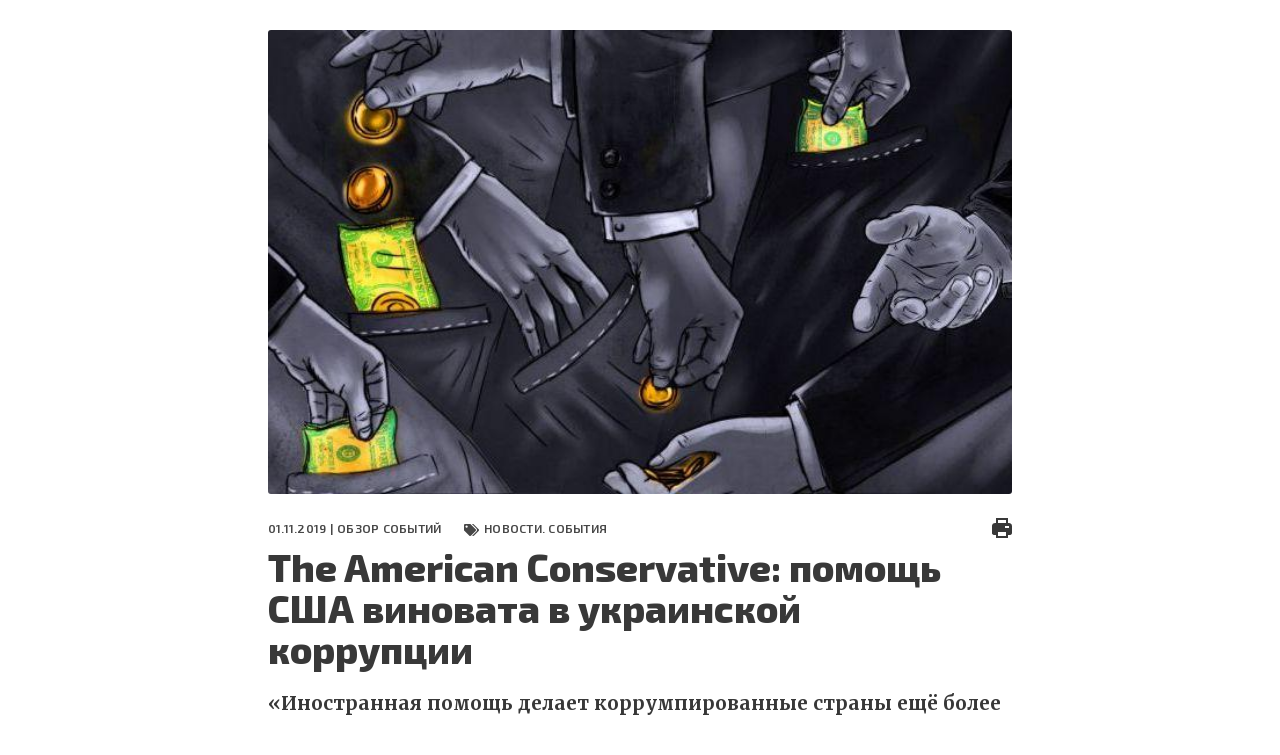

--- FILE ---
content_type: text/html; charset=UTF-8
request_url: https://fondsk.ru/news/2019/11/01/the-american-conservative-pomosch-ssha-vinovata-v-ukrainskoj-korrupcii.html?print
body_size: 20018
content:
<!DOCTYPE html>
<html lang="ru" dir="ltr" prefix="og: https://ogp.me/ns#">
  <head>
    <meta charset="utf-8" />
<meta name="description" content="«Иностранная помощь делает коррумпированные страны ещё более коррумпированными. Одним из лучших примеров тому является Украина. Рассчитывать на помощь иностранных государств в борьбе с коррупцией – это как ожидать, что виски поможет вылечить алкоголизм»." />
<link rel="canonical" href="https://fondsk.ru/news/2019/11/01/the-american-conservative-pomosch-ssha-vinovata-v-ukrainskoj-korrupcii.html" />
<link rel="image_src" href="https://fondsk.ru/sites/default/files/images/news/2019/11/01/11916.jpg" />
<meta property="og:image" content="https://fondsk.ru/sites/default/files/images/news/2019/11/01/11916.jpg" />
<meta name="Generator" content="Drupal 9 (https://www.drupal.org)" />
<meta name="MobileOptimized" content="width" />
<meta name="HandheldFriendly" content="true" />
<meta name="viewport" content="width=device-width, initial-scale=1.0" />
<meta http-equiv="X-UA-Compatible" content="IE=edge" />
<link rel="icon" href="/themes/fondsk/favicon.ico" type="image/vnd.microsoft.icon" />

    <title>The American Conservative: Помощь США виновата в украинской коррупции — Фонд стратегической культуры</title>
    <!-- Favicon  -->
    <link rel="apple-touch-icon" sizes="180x180" href="https://fondsk.ru/themes/fondsk/assets/icons/favicon/apple-touch-icon.png">
    <link rel="icon" type="image/png" sizes="32x32" href="https://fondsk.ru/themes/fondsk/assets/icons/favicon/favicon-32x32.png">
    <link rel="icon" type="image/png" sizes="16x16" href="https://fondsk.ru/themes/fondsk/assets/icons/favicon/favicon-16x16.png">
    <link rel="manifest" href="https://fondsk.ru/themes/fondsk/assets/icons/favicon/site.webmanifest">
    <link rel="mask-icon" href="https://fondsk.ru/themes/fondsk/assets/icons/favicon/safari-pinned-tab.svg" color="#5bbad5">
    <link rel="shortcut icon" href="https://fondsk.ru/themes/fondsk/assets/icons/favicon/favicon.ico">
    <link rel="license" href="https://creativecommons.org/publicdomain/zero/1.0/">
    <meta name="msapplication-TileColor" content="#da532c">
    <meta name="msapplication-config" content="https://fondsk.ru/themes/fondsk/assets/icons/favicon/browserconfig.xml">
    <meta name="theme-color" content="#ffffff">
    <link rel="stylesheet" media="all" href="/sites/default/files/css/css_-Q4n_vDUNhlis7TW6Asb2SslPISmCRo_uDuZUumsgUg.css" />
<link rel="stylesheet" media="all" href="https://cdnjs.cloudflare.com/ajax/libs/font-awesome/4.7.0/css/font-awesome.min.css" />
<link rel="stylesheet" media="all" href="/sites/default/files/css/css_e0hOadL_tVHvyt4FgNSfdbRTw5mPl3YdNyqxdMqU9HE.css" />
<link rel="stylesheet" media="all" href="/sites/default/files/css/css_hsaNUAG_VmkXB4v2cbok9mD8dIEkq1qqzXKaoqQrQOU.css" />
<link rel="stylesheet" media="all" href="https://unpkg.com/aos@2.3.1/dist/aos.css" />
<link rel="stylesheet" media="all" href="/sites/default/files/css/css_2lHATa7ZyBJ4DPDga88h7VzHeHb-feqEg1ee4U3e-6Q.css" />

    
    <script async src="https://widget.sparrow.ru/js/embed.js"></script>
  </head>

  <body>
        <a href="#main-content" class="visually-hidden focusable">
      Перейти к основному содержанию
    </a>

    
      <div class="dialog-off-canvas-main-canvas" data-off-canvas-main-canvas>
    <div class="container-fluid container--print">
	<section class="content--print">
    <a id="main-content" tabindex="-1"></a>          <div data-history-node-id="11916" role="article" class="article">
    <header class="article__top">
            <div class="article__img">
                <img src="/sites/default/files/styles/news_full/public/images/news/2019/11/01/11916.jpg?itok=HKSJh7ju" alt="Украинская коррупция всепроникающа" />


      </div>
      
      <div class="article__meta-box">
        <div class="article__meta meta">
          <span class="data meta__item">
            01.11.2019 |
                        <a href="/authors/novosti.-sobytija.html">Обзор событий  </a>
                      </span>
                    <div class="tag meta__item">
            <a href="/rubrics/novosti.html">
              Новости. События
            </a>
          </div>
                  </div>
        <div class="print">
          <a href="/news/2019/11/01/the-american-conservative-pomosch-ssha-vinovata-v-ukrainskoj-korrupcii.html" title="Печать" onclick="window.print();">
            <img src="/themes/fondsk/assets/icons/article/print.svg" alt="print">
          </a>
        </div>
      </div>

      
      <h1 class="article__title">
        <span>The American Conservative: помощь США виновата в украинской коррупции</span>

      </h1>
      

      <p class="article__descr">
        &laquo;Иностранная помощь делает коррумпированные страны ещё более коррумпированными. Одним из лучших примеров тому является Украина. Рассчитывать на помощь иностранных государств в борьбе с коррупцией &ndash; это как ожидать, что виски поможет вылечить алкоголизм&raquo;, &ndash; утверждает американский журнал The American Conservative.
      </p>
    </header>

    <div class="article__content--print">
            <h2>
        «Это как ожидать, что виски поможет вылечить алкоголизм»
      </h2>
              <p style="text-align: justify;">	&laquo;Иностранная помощь делает коррумпированные страны ещё более коррумпированными. Одним из лучших примеров тому является Украина. Рассчитывать на помощь иностранных государств в борьбе с коррупцией &ndash; это как ожидать, что виски поможет вылечить алкоголизм&raquo;, &ndash;&nbsp;<a data-cke-saved-href="https://www.theamericanconservative.com/articles/foreign-aid-makes-corrupt-countries-more-corrupt/" href="https://www.theamericanconservative.com/articles/foreign-aid-makes-corrupt-countries-more-corrupt/" target="_blank">утверждает американский журнал <em>The American Conservative</em></a>.</p><p style="text-align: justify;">	Издание отмечает, что в обществе и в информационном пространстве почему-то сложилось устойчивое мнение о том, что помощь Соединённых Штатов играет важную роль в борьбе с коррупцией на Украине. При этом никто не берёт в расчёт тот факт, что иностранная помощь &ndash; плохой помощник, особенно на территории постсоветской Украины.</p><p style="text-align: justify;">	<em>&laquo;В 2002 году в журнале American Economic Review были опубликованы результаты исследования, согласно которым &laquo;увеличение объёмов иностранной помощи напрямую связано с ростом уровня коррупции&raquo; и &laquo;коррупция определённо связана с помощью, получаемой от Соединённых Штатов&raquo;,&nbsp;</em>&ndash; пишет автор статьи Джеймс Бовард (James Bovard).</p><p style="text-align: justify;">	После этого исследования президент Джордж Буш-младший заявил: <em>&laquo;Я думаю, нет смысла предоставлять помощь и деньги коррумпированным странам&raquo;</em>. Однако, не смотря на это,&nbsp; администрация Буша продолжила раздавать миллиарды долларов многим из самых коррумпированных режимов в мире, находила поводы для предоставления помощи любым коррумпированным правительствам, включая Грузию.</p><p style="text-align: justify;">	В 2010 году президент Барак Обама заявил в ООН, что Америка <em>&laquo;возглавляет глобальные попытки искоренить коррупцию&raquo;</em>. Газета <em>Los Angeles Times</em> написала в ответ на это, что <em>&laquo;США просто стараются заткнуть проблемы деньгами&raquo;</em>. И хотя Конгресс пытался свернуть расточительную программу помощи, администрация Обамы продолжила вливать десятки миллиардов долларов американских налогоплательщиков в такие бездонные колодцы, как Афганистан. Издание напоминает, что в 2016 году эта страна была признана самой коррумпированной страной в мире. И американская помощь только поспособствовала этому.</p><p style="text-align: justify;">	Что же касается Украины, то начиная с 90-х годов прошлого века американские политики не уставали рассказывать украинским политикам, что самое главное &ndash; это искоренение коррупции.</p><p style="text-align: justify;">	И какой же результат многолетней работы?</p><p style="text-align: justify;">	<em>&laquo;Организация Transparency International, которая ежегодно публикует рейтинг стран по Индексу восприятия коррупции, указывает, что уровень коррупции на Украине резко вырос в конце 1990-х годов и до сих пор остаётся до неприличия высоким, несмотря на сотни миллионов долларов американской помощи. По уровню коррупции Украина сейчас занимает 120-е место, уступая Египту и Пакистану, которые тоже получали щедрую помощь от США&raquo;,&nbsp;</em>&ndash; отмечает <em>The American Conservative</em>.</p><p style="text-align: justify;">	Джеймс Бовард уверен, что платить политикам иностранных государств, чтобы подтолкнуть их к честному управлению, &ndash; это как раздавать бесплатные презервативы с целью продвижения идеи воздержания. Потому что иностранная помощь только способствует возникновению правительства воров, которые будут набивать свои карманы чужими деньгами. Тем не менее политики США стремятся сохранить все эти программы финансовой помощи иностранным режимам, не обращая никакого внимания, на что эти режимы тратят деньги.</p><p style="text-align: justify;">	<em>&laquo;Если бы помощь США была по-настоящему эффективной,&nbsp; Украина уже давно стала бы раем диктатуры закона. Возможно, новый президент страны Владимир Зеленский искренен в своих попытках искоренить коррупцию. Однако по отношению к нему и его стране просто оскорбительно притворяться, что Украина не способна навести у себя порядок без помощи Дональда Трампа. Лучший способ искоренить коррупцию в иностранном государстве &ndash; положить конец иностранной помощи&raquo;</em>, &ndash; уверенно констатирует <em>The American Conservative</em>.</p><p style="text-align: justify;">	<em>Соб. корр. ФСК</em></p>
<div class="rate-widget fivestar"><form class="node-news-11916-fivestar-news-rating-0 vote-form" id="rate-widget-base-form" data-drupal-selector="node-news-11916-fivestar-news-rating-0" action="/news/2019/11/01/the-american-conservative-pomosch-ssha-vinovata-v-ukrainskoj-korrupcii.html?print=" method="post" accept-charset="UTF-8">
  <div class="rating">
    <div class="rating__title">Оцените статью</div>
  
  <div class="rating__wrapper">
    <div class="fivestar-rating-wrapper rate-enabled" can-edit="true"><div class="form-item js-form-item form-type-radio js-form-type-radio form-item-value js-form-item-value">
  <label class="form-item js-form-item form-type-radio js-form-type-radio form-item-value js-form-item-value rating-label fivestar-rating-label fivestar-rating-label-1"><input twig-suggestion="rating-input" class="rating-input fivestar-rating-input fivestar-rating-input-1 form-radio" data-drupal-selector="edit-value-1" type="radio" id="edit-value-1" name="value" value="1" />

  </label>
    </div>
<div class="form-item js-form-item form-type-radio js-form-type-radio form-item-value js-form-item-value">
  <label class="form-item js-form-item form-type-radio js-form-type-radio form-item-value js-form-item-value rating-label fivestar-rating-label fivestar-rating-label-2"><input twig-suggestion="rating-input" class="rating-input fivestar-rating-input fivestar-rating-input-2 form-radio" data-drupal-selector="edit-value-2" type="radio" id="edit-value-2" name="value" value="2" />

  </label>
    </div>
<div class="form-item js-form-item form-type-radio js-form-type-radio form-item-value js-form-item-value">
  <label class="form-item js-form-item form-type-radio js-form-type-radio form-item-value js-form-item-value rating-label fivestar-rating-label fivestar-rating-label-3"><input twig-suggestion="rating-input" class="rating-input fivestar-rating-input fivestar-rating-input-3 form-radio" data-drupal-selector="edit-value-3" type="radio" id="edit-value-3" name="value" value="3" />

  </label>
    </div>
<div class="form-item js-form-item form-type-radio js-form-type-radio form-item-value js-form-item-value">
  <label class="form-item js-form-item form-type-radio js-form-type-radio form-item-value js-form-item-value rating-label fivestar-rating-label fivestar-rating-label-4"><input twig-suggestion="rating-input" class="rating-input fivestar-rating-input fivestar-rating-input-4 form-radio" data-drupal-selector="edit-value-4" type="radio" id="edit-value-4" name="value" value="4" />

  </label>
    </div>
<div class="form-item js-form-item form-type-radio js-form-type-radio form-item-value js-form-item-value">
  <label class="form-item js-form-item form-type-radio js-form-type-radio form-item-value js-form-item-value rating-label fivestar-rating-label fivestar-rating-label-5"><input twig-suggestion="rating-input" class="rating-input fivestar-rating-input fivestar-rating-input-5 form-radio" data-drupal-selector="edit-value-5" type="radio" id="edit-value-5" name="value" value="5" />

  </label>
      <div class="rating-option-result">0.0</div>
    </div>
</div><input autocomplete="off" data-drupal-selector="form-n4nnid2tqlu7-vhnwpu698jhgf-ttz8ghlucabwpr0m" type="hidden" name="form_build_id" value="form-N4nnid2tQlU7_VHNWPU698JHGF-ttZ8gHLUcABWpr0M" />
<input data-drupal-selector="edit-node-news-11916-fivestar-news-rating-0" type="hidden" name="form_id" value="node_news_11916_fivestar_news_rating_0" />
<input class="fivestar-rating-submit button button--primary js-form-submit form-submit" data-drupal-selector="edit-submit" type="submit" id="edit-submit--2" name="op" value="Сохранить" />

      </div>

  </div>

</form>
</div>

    </div>
  </div>



  </section>

  <footer class="footer footer--print">
    <div class="info info--print">Аналитический портал "Фонд стратегической культуры |
      Электронный адрес: and4195@yandex.ru, info@fondsk.ru |
      Cвидетельство о регистрации от 24.07.2008 серия ЭЛ № ФС 77-32663
    </div>
    <div class="footer__bottom">
      <div class="copyright">
        © 2011 – 2026 | ФСК - Аналитика: новости, политика, экономика, история и культура, мнение эксперта
        |
        Перепечатка материалов сайта разрешается с письменного согласия редакции при обязательном условии
        гиперссылки на электронное издание www.fondsk.ru с указанием автора перепечатываемого материала и
        полного названия источника (Фонд Стратегической Культуры). Точка зрения редакции сайта может не
        совпадать с точкой зрения авторов статей.
      </div>
    </div>
  </footer>
</div>

  </div>

    

    <script type="application/json" data-drupal-selector="drupal-settings-json">{"path":{"baseUrl":"\/","scriptPath":null,"pathPrefix":"","currentPath":"node\/11916","currentPathIsAdmin":false,"isFront":false,"currentLanguage":"ru","currentQuery":{"print":""}},"pluralDelimiter":"\u0003","suppressDeprecationErrors":true,"ajaxPageState":{"libraries":"core\/internal.jquery.form,fondsk\/global-scripts,fondsk\/global-styling,fondsk\/print_page,poll\/drupal.poll-links,rate\/unvote-helper,rate\/w-fivestar,statistics\/drupal.statistics,system\/base","theme":"fondsk","theme_token":null},"ajaxTrustedUrl":{"form_action_p_pvdeGsVG5zNF_XLGPTvYSKCf43t8qZYSwcfZl2uzM":true,"\/news\/2019\/11\/01\/the-american-conservative-pomosch-ssha-vinovata-v-ukrainskoj-korrupcii.html?print=\u0026ajax_form=1":true},"statistics":{"data":{"nid":"11916"},"url":"\/core\/modules\/statistics\/statistics.php"},"ajax":{"edit-submit--2":{"callback":"::ajaxSubmit","event":"click","wrapper":"rate-widget-base-form","progress":{"type":null},"url":"\/news\/2019\/11\/01\/the-american-conservative-pomosch-ssha-vinovata-v-ukrainskoj-korrupcii.html?print=\u0026ajax_form=1","dialogType":"ajax","submit":{"_triggering_element_name":"op","_triggering_element_value":"\u0421\u043e\u0445\u0440\u0430\u043d\u0438\u0442\u044c"}}},"user":{"uid":0,"permissionsHash":"2a5a68445f9cf7dd24ead1b2c5258c1277ac2a3a6b00f873a84825469fe40911"}}</script>
<script src="/sites/default/files/js/js_3uqG0k3ACHmJv7NgZJHazyPVsQJUmsKEnNLw6Iw1gic.js"></script>
<script src="https://unpkg.com/aos@2.3.1/dist/aos.js"></script>
<script src="/sites/default/files/js/js_ySA2g4R00Q2Nt1JPow788oBMKUIjUipWUtR_0szBz5s.js"></script>

  </body>
</html>
